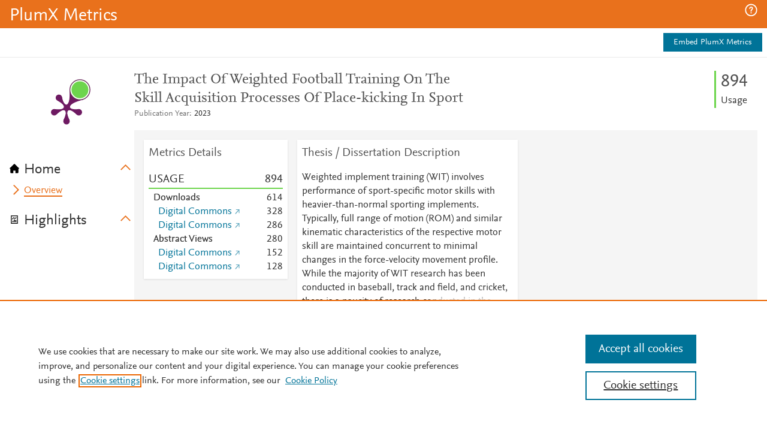

--- FILE ---
content_type: application/javascript
request_url: https://data.pendo.io/data/guide.js/ff7e28f6-9a7b-4b4b-65d1-0428c443a207?id=20&jzb=eJx9jk9LAzEQxb_LnNtk_6DigqigBw9WpSp4CsMmtAPZTEiytSD73TtbcL15SvJ7j5ffDxwoU-H0ZKED8_q4eXgx7-atpq_nYDeJt7AC7HseQzlXoh8HQWPy8tiXEnOntUA1HOdj0Khvk4tspHHzm-dvTlb1VBQ5jd6XvdMX7ZXssLeffwJh9H4FgytosSB0i918pX8MPYbdiDsnDRfMx_YucqYjTIv7MnD2Fx4xuVDul1SQ_DkPNK2uat1UzaUMH1zKxGHGqq2uVW1iYrsmhmk6ATEfaKA&v=2.309.1_prod-io&ct=1769150111011
body_size: 6851
content:
pendo.guidesPayload({"guides":[{"createdByUser":{"id":"","username":"","first":"","last":"","role":0,"userType":"","hasLoggedIn":false},"createdAt":1598036030512,"lastUpdatedByUser":{"id":"","username":"","first":"","last":"","role":0,"userType":"","hasLoggedIn":false},"lastUpdatedAt":1605901951325,"appId":-323232,"id":"Jzgb9-i0wn7gEatB4dVUm39BsVc","name":"PlumX on Scopus Webinar","state":"public","emailState":"","launchMethod":"launcher","isMultiStep":false,"isTraining":false,"attributes":{"dates":{"en-US":"Nov 20, 2020"},"device":{"type":"all"},"isAnnouncement":true,"priority":18,"sharedServiceVersion":"2.3.70","type":"building-block"},"audienceUiHint":{"filters":[]},"authoredLanguage":"en-US","recurrence":0,"recurrenceEligibilityWindow":0,"resetAt":0,"publishedAt":1605901951325,"publishedEver":false,"currentFirstEligibleToBeSeenAt":0,"isTopLevel":false,"isModule":false,"editorType":"","dependentMetadata":[],"autoCreateFeedback":false,"language":"en-US","steps":[{"id":"5bNgChhhJxNIcSM4sCoK9sDadtg","guideId":"Jzgb9-i0wn7gEatB4dVUm39BsVc","templateId":"building-block-guide","type":"building-block","elementPathRule":"","triggerElementPathRule":"","confirmationElementPathRule":"","contentType":"text/html; charset=utf-8","buildingBlocksUrl":"https://pendo-static-5666915902291968.storage.googleapis.com/guide-content/Jzgb9-i0wn7gEatB4dVUm39BsVc/5bNgChhhJxNIcSM4sCoK9sDadtg/ABc6aPe4tIUXFr9WHzZrJGyDgLg.buildingBlocks.json","domUrl":"https://pendo-static-5666915902291968.storage.googleapis.com/guide-content/Jzgb9-i0wn7gEatB4dVUm39BsVc/5bNgChhhJxNIcSM4sCoK9sDadtg/s-ZwAQB5ALCNTjuF8CzmWafp980.dom.json","domJsonpUrl":"https://pendo-static-5666915902291968.storage.googleapis.com/guide-content/Jzgb9-i0wn7gEatB4dVUm39BsVc/5bNgChhhJxNIcSM4sCoK9sDadtg/_slYE-eksuIN7RlPSwzbQDdQ7EQ.dom.jsonp","rank":10000000,"advanceMethod":"button","attributes":{"themeId":"unthemed"},"lastUpdatedAt":1598289639590,"resetAt":0,"hideCredits":true}],"guideDismissCount":0},{"createdByUser":{"id":"","username":"","first":"","last":"","role":0,"userType":"","hasLoggedIn":false},"createdAt":1604515114045,"lastUpdatedByUser":{"id":"","username":"","first":"","last":"","role":0,"userType":"","hasLoggedIn":false},"lastUpdatedAt":1614972132051,"appId":-323232,"id":"MUL3bzQ61BkpnI2u1jZ__E_RLFo","name":"Webinar in Spanish","state":"public","emailState":"","launchMethod":"launcher","isMultiStep":false,"isTraining":false,"attributes":{"dates":{"en-US":"Jan 8, 2021"},"device":{"type":"all"},"isAnnouncement":true,"priority":27,"sharedServiceVersion":"3.0.53","type":"building-block"},"audienceUiHint":{"filters":[]},"authoredLanguage":"en-US","recurrence":0,"recurrenceEligibilityWindow":0,"resetAt":0,"publishedAt":1610121373737,"publishedEver":false,"currentFirstEligibleToBeSeenAt":0,"isTopLevel":false,"isModule":false,"editorType":"","dependentMetadata":[],"autoCreateFeedback":false,"language":"en-US","steps":[{"id":"pGQ_9Tq5hCAznzZV1ZJNKOkFfOU","guideId":"MUL3bzQ61BkpnI2u1jZ__E_RLFo","templateId":"building-block-guide","type":"building-block","elementPathRule":"","triggerElementPathRule":"","confirmationElementPathRule":"","contentType":"text/html; charset=utf-8","buildingBlocksUrl":"https://pendo-static-5666915902291968.storage.googleapis.com/guide-content/MUL3bzQ61BkpnI2u1jZ__E_RLFo/pGQ_9Tq5hCAznzZV1ZJNKOkFfOU/T0-49n-DOOb-PwHM3o_2wBuGzJU.buildingBlocks.json","domUrl":"https://pendo-static-5666915902291968.storage.googleapis.com/guide-content/MUL3bzQ61BkpnI2u1jZ__E_RLFo/pGQ_9Tq5hCAznzZV1ZJNKOkFfOU/EcaFS5FXq36DvW01euLwzcEoRsc.dom.json?sha256=ZsKGXpR8-3EaDXSBaiLP6fE7NF6wnDXKyfvVFBnXoT8","domJsonpUrl":"https://pendo-static-5666915902291968.storage.googleapis.com/guide-content/MUL3bzQ61BkpnI2u1jZ__E_RLFo/pGQ_9Tq5hCAznzZV1ZJNKOkFfOU/6DdDqPp79HWeML6l-B7yTEqPcgs.dom.jsonp?sha256=O4isHsS0U1HydzL631AuiGyLME9cbl1eQ8nnmOMrzTI","rank":10000000,"advanceMethod":"button","attributes":{"themeId":"unthemed"},"lastUpdatedAt":1614972130776,"resetAt":0,"hideCredits":true}],"guideDismissCount":0},{"createdByUser":{"id":"","username":"","first":"","last":"","role":0,"userType":"","hasLoggedIn":false},"createdAt":1634055505554,"lastUpdatedByUser":{"id":"","username":"","first":"","last":"","role":0,"userType":"","hasLoggedIn":false},"lastUpdatedAt":1634151935631,"appId":-323232,"id":"QLsj0rxr2AA28RkWcwSDTZIrf7M","name":"Overton Policy Citations","state":"public","emailState":"","launchMethod":"launcher","isMultiStep":false,"isTraining":false,"attributes":{"dates":{"en-US":"Oct 14, 2021"},"device":{"type":"all"},"isAnnouncement":true,"priority":37,"sharedServiceVersion":"3.1.57","type":"building-block"},"audienceUiHint":{"filters":[]},"authoredLanguage":"en-US","recurrence":0,"recurrenceEligibilityWindow":0,"resetAt":0,"publishedAt":1634149252781,"publishedEver":false,"currentFirstEligibleToBeSeenAt":1634194800000,"showsAfter":1634194800000,"isTopLevel":false,"isModule":false,"editorType":"","dependentMetadata":[],"autoCreateFeedback":false,"language":"en-US","steps":[{"id":"CvKHo6SNeB0_EoT64Dm4Yxy58pk","guideId":"QLsj0rxr2AA28RkWcwSDTZIrf7M","templateId":"building-block-guide","type":"building-block","elementPathRule":"","triggerElementPathRule":"","confirmationElementPathRule":"","contentType":"text/html; charset=utf-8","buildingBlocksUrl":"https://pendo-static-5666915902291968.storage.googleapis.com/guide-content/QLsj0rxr2AA28RkWcwSDTZIrf7M/CvKHo6SNeB0_EoT64Dm4Yxy58pk/1cEMRYl0XULP4J1CMYN3DKRsZdc.buildingBlocks.json","domUrl":"https://pendo-static-5666915902291968.storage.googleapis.com/guide-content/QLsj0rxr2AA28RkWcwSDTZIrf7M/CvKHo6SNeB0_EoT64Dm4Yxy58pk/Gewb1tLvWVy30aF_lOv07p-05yw.dom.json?sha256=At07njBNPcAgE4aGky2iW4Exw2fu6YgpgLpXIT615j4","domJsonpUrl":"https://pendo-static-5666915902291968.storage.googleapis.com/guide-content/QLsj0rxr2AA28RkWcwSDTZIrf7M/CvKHo6SNeB0_EoT64Dm4Yxy58pk/9tfZKw3WeV2rBqH3QrQO1Q_DhL4.dom.jsonp?sha256=1VPq4KKnEfZC5Icr610qJcB1Zg6--X7liz86OKEdYk0","rank":10000000,"advanceMethod":"button","attributes":{"themeId":"unthemed"},"lastUpdatedAt":1634151934485,"resetAt":0,"hideCredits":true}],"guideDismissCount":0},{"createdByUser":{"id":"","username":"","first":"","last":"","role":0,"userType":"","hasLoggedIn":false},"createdAt":1610122012867,"lastUpdatedByUser":{"id":"","username":"","first":"","last":"","role":0,"userType":"","hasLoggedIn":false},"lastUpdatedAt":1619466644482,"appId":-323232,"id":"ROk8OBNJS4tGyQ-asrKnWtm981I","name":"EBSCO Discont 9-3-2020","state":"public","emailState":"","launchMethod":"api","isMultiStep":false,"isTraining":false,"attributes":{"dates":{"en-US":"Jan 8, 2021"},"device":{"type":"all"},"isAnnouncement":true,"priority":31,"sharedServiceVersion":"3.0.10","type":"building-block"},"audienceUiHint":{"filters":[]},"authoredLanguage":"en-US","recurrence":0,"recurrenceEligibilityWindow":0,"resetAt":0,"publishedAt":1610122570121,"publishedEver":false,"currentFirstEligibleToBeSeenAt":0,"isTopLevel":false,"isModule":false,"editorType":"","dependentMetadata":[],"autoCreateFeedback":false,"language":"en-US","steps":[{"id":"lJ6kJtba15nRK88PA-NgPlB0SFw","guideId":"ROk8OBNJS4tGyQ-asrKnWtm981I","templateId":"building-block-guide","type":"building-block","elementPathRule":"","triggerElementPathRule":"","confirmationElementPathRule":"","contentType":"text/html; charset=utf-8","buildingBlocksUrl":"https://pendo-static-5666915902291968.storage.googleapis.com/guide-content/ROk8OBNJS4tGyQ-asrKnWtm981I/lJ6kJtba15nRK88PA-NgPlB0SFw/AIbnmAYsuDXxpNANzBOWr4rv1KA.buildingBlocks.json","domUrl":"https://pendo-static-5666915902291968.storage.googleapis.com/guide-content/ROk8OBNJS4tGyQ-asrKnWtm981I/lJ6kJtba15nRK88PA-NgPlB0SFw/QfSCN_pD7N-S5vmn4O8dOZDIj6Q.dom.json","domJsonpUrl":"https://pendo-static-5666915902291968.storage.googleapis.com/guide-content/ROk8OBNJS4tGyQ-asrKnWtm981I/lJ6kJtba15nRK88PA-NgPlB0SFw/UMZfoZS0A5tUB9R0s8mCS5JtvQ0.dom.jsonp","rank":10000000,"advanceMethod":"button","attributes":{"themeId":"unthemed"},"lastUpdatedAt":1610398067265,"resetAt":0,"hideCredits":true}],"guideDismissCount":0},{"createdByUser":{"id":"","username":"","first":"","last":"","role":0,"userType":"","hasLoggedIn":false},"createdAt":1597704838204,"lastUpdatedByUser":{"id":"","username":"","first":"","last":"","role":0,"userType":"","hasLoggedIn":false},"lastUpdatedAt":1610397417204,"appId":-323232,"id":"ccMY8yEJtRhUbD0NwhObrzUPKgk","name":"Metric Percentiles","state":"public","emailState":"","launchMethod":"launcher","isMultiStep":false,"isTraining":false,"attributes":{"dates":{"en-US":"Jan 11, 2021"},"device":{"type":"all"},"isAnnouncement":true,"priority":10,"sharedServiceVersion":"2.3.70","type":"building-block"},"audienceUiHint":{"filters":[]},"authoredLanguage":"en-US","recurrence":0,"recurrenceEligibilityWindow":0,"resetAt":0,"publishedAt":1600707776599,"publishedEver":false,"currentFirstEligibleToBeSeenAt":0,"isTopLevel":false,"isModule":false,"editorType":"","dependentMetadata":[],"autoCreateFeedback":false,"language":"en-US","steps":[{"id":"y18cfF1UdEpHHxBTrrG8fXhV8Kg","guideId":"ccMY8yEJtRhUbD0NwhObrzUPKgk","templateId":"building-block-guide","type":"building-block","elementPathRule":"","triggerElementPathRule":"","confirmationElementPathRule":"","contentType":"text/html; charset=utf-8","buildingBlocksUrl":"https://pendo-static-5666915902291968.storage.googleapis.com/guide-content/ccMY8yEJtRhUbD0NwhObrzUPKgk/y18cfF1UdEpHHxBTrrG8fXhV8Kg/KimyWEWC6EXDe5WDUJw6500ESxE.buildingBlocks.json","domUrl":"https://pendo-static-5666915902291968.storage.googleapis.com/guide-content/ccMY8yEJtRhUbD0NwhObrzUPKgk/y18cfF1UdEpHHxBTrrG8fXhV8Kg/XMzMpM8ERCBGM4BCcN7W8ii_Iqs.dom.json","domJsonpUrl":"https://pendo-static-5666915902291968.storage.googleapis.com/guide-content/ccMY8yEJtRhUbD0NwhObrzUPKgk/y18cfF1UdEpHHxBTrrG8fXhV8Kg/CyUacyHRmdYBkiRYgUgtM_wirxM.dom.jsonp","rank":10000000,"advanceMethod":"button","attributes":{"themeId":"unthemed"},"lastUpdatedAt":1598032201282,"resetAt":0,"hideCredits":true}],"guideDismissCount":0},{"createdByUser":{"id":"","username":"","first":"","last":"","role":0,"userType":"","hasLoggedIn":false},"createdAt":1601929843089,"lastUpdatedByUser":{"id":"","username":"","first":"","last":"","role":0,"userType":"","hasLoggedIn":false},"lastUpdatedAt":1605900649801,"appId":-323232,"id":"gpYLWcetnu8UEJ198jb0X7CVKQ0","name":"PlumX Metrics Update Webinar (UTC)","state":"public","emailState":"","launchMethod":"api","isMultiStep":false,"isTraining":false,"attributes":{"dates":{"en-US":"Oct 5, 2020"},"device":{"type":"all"},"isAnnouncement":true,"priority":25,"sharedServiceVersion":"2.4.54","type":"building-block"},"audienceUiHint":{"filters":[]},"authoredLanguage":"en-US","recurrence":0,"recurrenceEligibilityWindow":0,"resetAt":0,"publishedAt":1601930455241,"publishedEver":false,"currentFirstEligibleToBeSeenAt":0,"isTopLevel":false,"isModule":false,"editorType":"","dependentMetadata":[],"autoCreateFeedback":false,"language":"en-US","steps":[{"id":"9obEyMHa6ceKWhNupEjgQFyA9IA","guideId":"gpYLWcetnu8UEJ198jb0X7CVKQ0","templateId":"building-block-guide","type":"building-block","elementPathRule":"","triggerElementPathRule":"","confirmationElementPathRule":"","contentType":"text/html; charset=utf-8","buildingBlocksUrl":"https://pendo-static-5666915902291968.storage.googleapis.com/guide-content/gpYLWcetnu8UEJ198jb0X7CVKQ0/9obEyMHa6ceKWhNupEjgQFyA9IA/e2iOkLTASDZQsecTpg2MXIByfFE.buildingBlocks.json","domUrl":"https://pendo-static-5666915902291968.storage.googleapis.com/guide-content/gpYLWcetnu8UEJ198jb0X7CVKQ0/9obEyMHa6ceKWhNupEjgQFyA9IA/N1tt3oYOHgLV-D7q4KM8wxBB-yY.dom.json","domJsonpUrl":"https://pendo-static-5666915902291968.storage.googleapis.com/guide-content/gpYLWcetnu8UEJ198jb0X7CVKQ0/9obEyMHa6ceKWhNupEjgQFyA9IA/cwlb4EW4RwsZPrLXNG0vGWtZXaY.dom.jsonp","rank":10000000,"advanceMethod":"button","attributes":{"themeId":"unthemed"},"lastUpdatedAt":1604514613571,"resetAt":0,"hideCredits":true}],"guideDismissCount":0},{"createdByUser":{"id":"","username":"","first":"","last":"","role":0,"userType":"","hasLoggedIn":false},"createdAt":1598296631564,"lastUpdatedByUser":{"id":"","username":"","first":"","last":"","role":0,"userType":"","hasLoggedIn":false},"lastUpdatedAt":1605902084143,"appId":-323232,"id":"h1hhyJRge6o9CJLsUfX8io3Px7E","name":"Overview Tutorial","state":"public","emailState":"","launchMethod":"launcher","isMultiStep":false,"isTraining":false,"attributes":{"dates":{"en-US":"Nov 20, 2020"},"device":{"type":"all"},"isAnnouncement":true,"priority":23,"sharedServiceVersion":"2.3.70","type":"building-block"},"audienceUiHint":{"filters":[]},"authoredLanguage":"en-US","recurrence":0,"recurrenceEligibilityWindow":0,"resetAt":0,"publishedAt":1605902084143,"publishedEver":false,"currentFirstEligibleToBeSeenAt":0,"isTopLevel":false,"isModule":false,"editorType":"","dependentMetadata":[],"autoCreateFeedback":false,"language":"en-US","steps":[{"id":"ZUtOlXWa5wm9fZBBR2OjpAlRnms","guideId":"h1hhyJRge6o9CJLsUfX8io3Px7E","templateId":"building-block-guide","type":"building-block","elementPathRule":"","triggerElementPathRule":"","confirmationElementPathRule":"","contentType":"text/html; charset=utf-8","buildingBlocksUrl":"https://pendo-static-5666915902291968.storage.googleapis.com/guide-content/h1hhyJRge6o9CJLsUfX8io3Px7E/ZUtOlXWa5wm9fZBBR2OjpAlRnms/ufTgFPjAGLwvM5vEdjxww9GmJVs.buildingBlocks.json","domUrl":"https://pendo-static-5666915902291968.storage.googleapis.com/guide-content/h1hhyJRge6o9CJLsUfX8io3Px7E/ZUtOlXWa5wm9fZBBR2OjpAlRnms/DLasV_26Uo43VbU3g5EMsC3cCSQ.dom.json","domJsonpUrl":"https://pendo-static-5666915902291968.storage.googleapis.com/guide-content/h1hhyJRge6o9CJLsUfX8io3Px7E/ZUtOlXWa5wm9fZBBR2OjpAlRnms/zYn39iNAU2hkI4vx2rhqmkAAQMs.dom.jsonp","rank":10000000,"advanceMethod":"button","attributes":{"themeId":"unthemed"},"lastUpdatedAt":1598296832060,"resetAt":0,"hideCredits":true}],"guideDismissCount":0},{"createdByUser":{"id":"","username":"","first":"","last":"","role":0,"userType":"","hasLoggedIn":false},"createdAt":1597679514034,"lastUpdatedByUser":{"id":"","username":"","first":"","last":"","role":0,"userType":"","hasLoggedIn":false},"lastUpdatedAt":1614971867724,"appId":-323232,"id":"hCn_kxoiB-Dbqsk98wH7c0a2wxw","name":"PatentFamCitat","state":"public","emailState":"","launchMethod":"launcher","isMultiStep":false,"isTraining":false,"attributes":{"dates":{"en-US":"Jan 11, 2021"},"device":{"type":"all"},"isAnnouncement":true,"priority":7,"sharedServiceVersion":"3.0.53","type":"building-block"},"audienceUiHint":{"filters":[]},"authoredLanguage":"en-US","recurrence":0,"recurrenceEligibilityWindow":0,"resetAt":0,"publishedAt":1600707890244,"publishedEver":false,"currentFirstEligibleToBeSeenAt":0,"isTopLevel":false,"isModule":false,"editorType":"","dependentMetadata":[],"autoCreateFeedback":false,"language":"en-US","steps":[{"id":"lM_lLoOAwJpAubT80JVpKImHVcg","guideId":"hCn_kxoiB-Dbqsk98wH7c0a2wxw","templateId":"building-block-guide","type":"building-block","elementPathRule":"","triggerElementPathRule":"","confirmationElementPathRule":"","contentType":"text/html; charset=utf-8","buildingBlocksUrl":"https://pendo-static-5666915902291968.storage.googleapis.com/guide-content/hCn_kxoiB-Dbqsk98wH7c0a2wxw/lM_lLoOAwJpAubT80JVpKImHVcg/zOxnpmXWBk9dBB6nF7JDdOWB0AY.buildingBlocks.json","domUrl":"https://pendo-static-5666915902291968.storage.googleapis.com/guide-content/hCn_kxoiB-Dbqsk98wH7c0a2wxw/lM_lLoOAwJpAubT80JVpKImHVcg/BzlnVT9xvNLrOilZOymSiFu6qdw.dom.json?sha256=yzvSQzlTGeGJB43d_xo_SXkJj9Qbjgocyo2mDfbb6Sc","domJsonpUrl":"https://pendo-static-5666915902291968.storage.googleapis.com/guide-content/hCn_kxoiB-Dbqsk98wH7c0a2wxw/lM_lLoOAwJpAubT80JVpKImHVcg/9wWGF_aMhjXb731380_6Nt7i0Ks.dom.jsonp?sha256=d_M9I7xBncUiYTFeG72WoLbmBGqkffpqideh5rEWLtA","rank":10000000,"advanceMethod":"button","attributes":{"themeId":"unthemed"},"lastUpdatedAt":1614971850704,"resetAt":0,"hideCredits":true}],"guideDismissCount":0},{"createdByUser":{"id":"","username":"","first":"","last":"","role":0,"userType":"","hasLoggedIn":false},"createdAt":1597705474580,"lastUpdatedByUser":{"id":"","username":"","first":"","last":"","role":0,"userType":"","hasLoggedIn":false},"lastUpdatedAt":1610397519421,"appId":-323232,"id":"jtSexd2HYyVTjiBzPMCqS60TmRE","name":"New Announcement 8/17 @ 7:04 PM","state":"public","emailState":"","launchMethod":"api","isMultiStep":false,"isTraining":false,"attributes":{"dates":{"en-US":"Jan 11, 2021"},"device":{"type":"all"},"isAnnouncement":true,"priority":11,"sharedServiceVersion":"2.3.70","type":"building-block"},"audienceUiHint":{"filters":[]},"authoredLanguage":"en-US","recurrence":0,"recurrenceEligibilityWindow":0,"resetAt":0,"publishedAt":1600707712253,"publishedEver":false,"currentFirstEligibleToBeSeenAt":0,"isTopLevel":false,"isModule":false,"editorType":"","dependentMetadata":[],"autoCreateFeedback":false,"language":"en-US","steps":[{"id":"V3P1DsZBTk2X2fRlgYMgGNdbz48","guideId":"jtSexd2HYyVTjiBzPMCqS60TmRE","templateId":"building-block-guide","type":"building-block","elementPathRule":"","triggerElementPathRule":"","confirmationElementPathRule":"","contentType":"text/html; charset=utf-8","buildingBlocksUrl":"https://pendo-static-5666915902291968.storage.googleapis.com/guide-content/jtSexd2HYyVTjiBzPMCqS60TmRE/V3P1DsZBTk2X2fRlgYMgGNdbz48/5ZQxaux83ajy9v67CFZ4Zd5kGzU.buildingBlocks.json","domUrl":"https://pendo-static-5666915902291968.storage.googleapis.com/guide-content/jtSexd2HYyVTjiBzPMCqS60TmRE/V3P1DsZBTk2X2fRlgYMgGNdbz48/OMD5UV5QkAKc2WP1nmcASHMh4HE.dom.json","domJsonpUrl":"https://pendo-static-5666915902291968.storage.googleapis.com/guide-content/jtSexd2HYyVTjiBzPMCqS60TmRE/V3P1DsZBTk2X2fRlgYMgGNdbz48/YF5V768CaMOEGO5hAqg2iQMJOdE.dom.jsonp","rank":10000000,"advanceMethod":"button","attributes":{"themeId":"unthemed"},"lastUpdatedAt":1598031963322,"resetAt":0,"hideCredits":true}],"guideDismissCount":0},{"createdByUser":{"id":"","username":"","first":"","last":"","role":0,"userType":"","hasLoggedIn":false},"createdAt":1602014333464,"lastUpdatedByUser":{"id":"","username":"","first":"","last":"","role":0,"userType":"","hasLoggedIn":false},"lastUpdatedAt":1605900568793,"appId":-323232,"id":"qT32yxdzZyq16ZmVQ3q3f4fJ1aY","name":"PlumX Webinar in Spanish","state":"public","emailState":"","launchMethod":"api","isMultiStep":false,"isTraining":false,"attributes":{"dates":{"en-US":"Oct 6, 2020"},"device":{"type":"all"},"isAnnouncement":true,"priority":26,"sharedServiceVersion":"2.4.54","type":"building-block"},"audienceUiHint":{"filters":[]},"authoredLanguage":"en-US","recurrence":0,"recurrenceEligibilityWindow":0,"resetAt":0,"publishedAt":1602014602527,"publishedEver":false,"currentFirstEligibleToBeSeenAt":0,"isTopLevel":false,"isModule":false,"editorType":"","dependentMetadata":[],"autoCreateFeedback":false,"language":"en-US","steps":[{"id":"SAi7kJvx8-l4F-7wOEWzN7cbc5Y","guideId":"qT32yxdzZyq16ZmVQ3q3f4fJ1aY","templateId":"building-block-guide","type":"building-block","elementPathRule":"","triggerElementPathRule":"","confirmationElementPathRule":"","contentType":"text/html; charset=utf-8","buildingBlocksUrl":"https://pendo-static-5666915902291968.storage.googleapis.com/guide-content/qT32yxdzZyq16ZmVQ3q3f4fJ1aY/SAi7kJvx8-l4F-7wOEWzN7cbc5Y/rBcowgZOQtiF-fmRVPy_ThB27k8.buildingBlocks.json","domUrl":"https://pendo-static-5666915902291968.storage.googleapis.com/guide-content/qT32yxdzZyq16ZmVQ3q3f4fJ1aY/SAi7kJvx8-l4F-7wOEWzN7cbc5Y/gC0LevIUH-IA78B2KCMWt5pIYt4.dom.json","domJsonpUrl":"https://pendo-static-5666915902291968.storage.googleapis.com/guide-content/qT32yxdzZyq16ZmVQ3q3f4fJ1aY/SAi7kJvx8-l4F-7wOEWzN7cbc5Y/aifaEoM7MqNbyvzvpNdrNsRsCuk.dom.jsonp","rank":10000000,"advanceMethod":"button","attributes":{"themeId":"unthemed"},"lastUpdatedAt":1604514458956,"resetAt":0,"hideCredits":true}],"guideDismissCount":0},{"createdByUser":{"id":"","username":"","first":"","last":"","role":0,"userType":"","hasLoggedIn":false},"createdAt":1601393531555,"lastUpdatedByUser":{"id":"","username":"","first":"","last":"","role":0,"userType":"","hasLoggedIn":false},"lastUpdatedAt":1614972088567,"appId":-323232,"id":"rLsE7IxivyyALG918Y5DazXLqrQ","name":"PlumX Metrics Update Webinar","state":"public","emailState":"","launchMethod":"launcher","isMultiStep":false,"isTraining":false,"attributes":{"dates":{"en-US":"Nov 20, 2020"},"device":{"type":"all"},"isAnnouncement":true,"priority":24,"sharedServiceVersion":"3.0.53","type":"building-block"},"audienceUiHint":{"filters":[]},"authoredLanguage":"en-US","recurrence":0,"recurrenceEligibilityWindow":0,"resetAt":0,"publishedAt":1605902132216,"publishedEver":false,"currentFirstEligibleToBeSeenAt":0,"isTopLevel":false,"isModule":false,"editorType":"","dependentMetadata":[],"autoCreateFeedback":false,"language":"en-US","steps":[{"id":"oxcsCWET6D2J1Fy9_pXTcbAS6Jw","guideId":"rLsE7IxivyyALG918Y5DazXLqrQ","templateId":"building-block-guide","type":"building-block","elementPathRule":"","triggerElementPathRule":"","confirmationElementPathRule":"","contentType":"text/html; charset=utf-8","buildingBlocksUrl":"https://pendo-static-5666915902291968.storage.googleapis.com/guide-content/rLsE7IxivyyALG918Y5DazXLqrQ/oxcsCWET6D2J1Fy9_pXTcbAS6Jw/EYpLHSKibJbAVM9IKfGTovOv5MM.buildingBlocks.json","domUrl":"https://pendo-static-5666915902291968.storage.googleapis.com/guide-content/rLsE7IxivyyALG918Y5DazXLqrQ/oxcsCWET6D2J1Fy9_pXTcbAS6Jw/cZp_M4ajo4B8PLfAfxlCVEMv384.dom.json?sha256=m_oDnp32fxWyMg0XYP2jhzxlfFan63bLBPLd-17QMwU","domJsonpUrl":"https://pendo-static-5666915902291968.storage.googleapis.com/guide-content/rLsE7IxivyyALG918Y5DazXLqrQ/oxcsCWET6D2J1Fy9_pXTcbAS6Jw/yuRFaSJeyiXwiUlWQ39dOZHCC-U.dom.jsonp?sha256=9fRGYGqAh0lhQx_yezHggYyRNgvlF_VONO68I6hYWzQ","rank":10000000,"advanceMethod":"button","attributes":{"themeId":"unthemed"},"lastUpdatedAt":1614972087508,"resetAt":0,"hideCredits":true}],"guideDismissCount":0},{"createdByUser":{"id":"","username":"","first":"","last":"","role":0,"userType":"","hasLoggedIn":false},"createdAt":1598035700984,"lastUpdatedByUser":{"id":"","username":"","first":"","last":"","role":0,"userType":"","hasLoggedIn":false},"lastUpdatedAt":1601929540422,"appId":-323232,"id":"tpSzxbZ7c1qAV3Q5piZ4ry1QWK8","name":"Altmetrics Webinar","state":"public","emailState":"","launchMethod":"api","isMultiStep":false,"isTraining":false,"attributes":{"dates":{"en-US":"Sep 21, 2020"},"device":{"type":"all"},"isAnnouncement":true,"priority":17,"sharedServiceVersion":"2.3.70","type":"building-block"},"audienceUiHint":{"filters":[]},"authoredLanguage":"en-US","recurrence":0,"recurrenceEligibilityWindow":0,"resetAt":0,"publishedAt":1600708012046,"publishedEver":false,"currentFirstEligibleToBeSeenAt":0,"isTopLevel":false,"isModule":false,"editorType":"","dependentMetadata":[],"autoCreateFeedback":false,"language":"en-US","steps":[{"id":"1JroO3r2EohbGgbM-XkBVvWqN9I","guideId":"tpSzxbZ7c1qAV3Q5piZ4ry1QWK8","templateId":"building-block-guide","type":"building-block","elementPathRule":"","triggerElementPathRule":"","confirmationElementPathRule":"","contentType":"text/html; charset=utf-8","buildingBlocksUrl":"https://pendo-static-5666915902291968.storage.googleapis.com/guide-content/tpSzxbZ7c1qAV3Q5piZ4ry1QWK8/1JroO3r2EohbGgbM-XkBVvWqN9I/QFaGA67CRM6G-pyZe6XvmXrv4MM.buildingBlocks.json","domUrl":"https://pendo-static-5666915902291968.storage.googleapis.com/guide-content/tpSzxbZ7c1qAV3Q5piZ4ry1QWK8/1JroO3r2EohbGgbM-XkBVvWqN9I/ThQT39y2sVXa6eIngEFKio1Wbw8.dom.json","domJsonpUrl":"https://pendo-static-5666915902291968.storage.googleapis.com/guide-content/tpSzxbZ7c1qAV3Q5piZ4ry1QWK8/1JroO3r2EohbGgbM-XkBVvWqN9I/ycx_edk3NV1WYl0Mi8KT8GvU-2U.dom.jsonp","rank":10000000,"advanceMethod":"button","attributes":{"themeId":"unthemed"},"lastUpdatedAt":1598289466166,"resetAt":0,"hideCredits":true}],"guideDismissCount":0},{"createdByUser":{"id":"","username":"","first":"","last":"","role":0,"userType":"","hasLoggedIn":false},"createdAt":1597704140565,"lastUpdatedByUser":{"id":"","username":"","first":"","last":"","role":0,"userType":"","hasLoggedIn":false},"lastUpdatedAt":1610397401107,"appId":-323232,"id":"v2Nxvz69OReUks10InqjjYCKp6k","name":"WorldCat","state":"public","emailState":"","launchMethod":"launcher","isMultiStep":false,"isTraining":false,"attributes":{"dates":{"en-US":"Jan 11, 2021"},"device":{"type":"all"},"isAnnouncement":true,"priority":9,"sharedServiceVersion":"2.3.70","type":"building-block"},"audienceUiHint":{"filters":[]},"authoredLanguage":"en-US","recurrence":0,"recurrenceEligibilityWindow":0,"resetAt":0,"publishedAt":1600707810940,"publishedEver":false,"currentFirstEligibleToBeSeenAt":0,"isTopLevel":false,"isModule":false,"editorType":"","dependentMetadata":[],"autoCreateFeedback":false,"language":"en-US","steps":[{"id":"xfv6kCeeW0F3H1sa0wgYhUqJ7tE","guideId":"v2Nxvz69OReUks10InqjjYCKp6k","templateId":"building-block-guide","type":"building-block","elementPathRule":"","triggerElementPathRule":"","confirmationElementPathRule":"","contentType":"text/html; charset=utf-8","buildingBlocksUrl":"https://pendo-static-5666915902291968.storage.googleapis.com/guide-content/v2Nxvz69OReUks10InqjjYCKp6k/xfv6kCeeW0F3H1sa0wgYhUqJ7tE/XQBml5_K8QeYwREGPpasVSotFPY.buildingBlocks.json","domUrl":"https://pendo-static-5666915902291968.storage.googleapis.com/guide-content/v2Nxvz69OReUks10InqjjYCKp6k/xfv6kCeeW0F3H1sa0wgYhUqJ7tE/XBpngDGZHaw_evTsHTNoowJ5G_w.dom.json","domJsonpUrl":"https://pendo-static-5666915902291968.storage.googleapis.com/guide-content/v2Nxvz69OReUks10InqjjYCKp6k/xfv6kCeeW0F3H1sa0wgYhUqJ7tE/8GkGsQK3jsB1uMzFXTO4B4yajRE.dom.jsonp","rank":10000000,"advanceMethod":"button","attributes":{"themeId":"unthemed"},"lastUpdatedAt":1598032480651,"resetAt":0,"hideCredits":true}],"guideDismissCount":0},{"createdByUser":{"id":"","username":"","first":"","last":"","role":0,"userType":"","hasLoggedIn":false},"createdAt":1597429203773,"lastUpdatedByUser":{"id":"","username":"","first":"","last":"","role":0,"userType":"","hasLoggedIn":false},"lastUpdatedAt":1614972167651,"appId":-323232,"id":"3SIIVEgPbADO_o-SB-5ukfhVXtA","name":"Help \u0026 Support Center","state":"public","emailState":"","launchMethod":"badge","isMultiStep":false,"isTraining":false,"attributes":{"type":"building-block","device":{"type":"desktop"},"priority":6,"sharedServiceVersion":"3.0.14","badge":{"bbJson":{"widget":"LinearLayout","id":"insert_visual_main_layout","web":{"domClasses":[],"pseudoStyles":[],"domId":"pendo-badge-3SIIVEgPbADO_o-SB-5ukfhVXtA","layout":"badgeResourceCenter"},"actions":[],"properties":[{"name":"frameRadius","type":"dimen","value":"28dp"},{"name":"layout_bottom","type":"dimen","value":"22dp"},{"name":"layout_marginBottom","type":"dimen","value":"0dp"},{"name":"layout_marginLeft","type":"dimen","value":"0dp"},{"name":"layout_marginRight","type":"dimen","value":"0dp"},{"name":"layout_marginTop","type":"dimen","value":"0dp"},{"name":"layout_position_type","type":"string","value":"fixed"},{"name":"layout_right","type":"dimen","value":"22dp"},{"name":"shadowColor","type":"color","value":"#00000026"},{"name":"shadowOffsetHorizontal","type":"dimen","value":"2dp"},{"name":"shadowOffsetVertical","type":"dimen","value":"0dp"},{"name":"shadowRadius","type":"dimen","value":"6dp"},{"name":"shadowSpread","type":"dimen","value":"0dp"},{"name":"z-index","type":"string","value":"19000"},{"name":"layout_left","type":"dimen","value":"auto"},{"name":"layout_top","type":"dimen","value":"auto"}],"templateName":null,"views":[{"widget":"insert.io.ImageView","id":"insert_visual_image","web":{"domClasses":[],"pseudoStyles":[],"domId":"pendo-image-badge-5d6b5322","wrapper":{"type":"div","props":{"data-img-id":"pendo-image-badge-5d6b5322","id":"pendo-image-wrapper-38ccea57","class":"pendo-block-wrapper"},"children":[]},"semanticTag":"input","type":"image","altText":"Open Resource Center"},"actions":[],"properties":[{"name":"altText","type":"string","value":""},{"name":"display","type":"string","value":"block"},{"name":"imgHeight","type":"dimen","value":"50px"},{"name":"imgWidth","type":"dimen","value":"50px"},{"name":"src","type":"string","value":"[data-uri]"},{"name":"shadowColor","type":"color","value":"#FFFFFF00"},{"name":"shadowOffsetVertical","type":"dimen","value":"0dp"},{"name":"shadowOffsetHorizontal","type":"dimen","value":"0dp"},{"name":"shadowRadius","type":"dimen","value":"0dp"},{"name":"shadowSpread","type":"dimen","value":"0dp"},{"name":"padding","type":"dimen","value":"0"},{"name":"layout_margin","type":"dimen","value":"0"},{"name":"textLineHeight","type":"dimen","value":1},{"name":"frameWidth","type":"string","value":"0"}],"templateName":null,"views":[],"layoutId":null,"uiMetadata":{"name":"","wizard":{"defaultValues":{},"defaultActions":{}}}}],"layoutId":null,"uiMetadata":{"name":"","wizard":{"defaultValues":{},"defaultActions":{}}}},"color":"#6E1A62","domJson":{"props":{"id":"pendo-badge-3SIIVEgPbADO_o-SB-5ukfhVXtA","data-layout":"badgeResourceCenter","style":{"border-radius":"25px","bottom":"20px","margin-bottom":"0px","margin-left":"0px","margin-right":"0px","margin-top":"0px","position":"fixed","right":"20px","z-index":19000,"left":"auto","top":"auto","box-shadow":"2px 0px 6px 0px rgba(0, 0, 0, 0.15)","float":"none","vertical-align":"baseline","display":"block"},"class":"_pendo-badge _pendo-resource-center-badge-container"},"type":"div","children":[{"css":[],"type":"style","props":{"type":"text/css","scoped":"scoped"}},{"type":"div","props":{"data-img-id":"pendo-image-badge-5d6b5322","id":"pendo-image-wrapper-38ccea57","class":"pendo-block-wrapper _pendo-image-wrapper _pendo-resource-center-badge-image-container","data-_pendo-image-wrapper-1":""},"children":[{"props":{"alt":"Open Resource Center","type":"image","id":"pendo-image-badge-5d6b5322","style":{"display":"block","height":"50px","width":"50px","padding":"0px","margin":"0px","line-height":1,"border":"none","box-shadow":"0px 0px 0px 0px rgba(255, 255, 255, 0)","float":"none","vertical-align":"baseline"},"src":"[data-uri]","data-_pendo-image-1":"","class":"_pendo-image _pendo-badge-image _pendo-resource-center-badge-image"},"type":"input"}]}]},"isOnlyShowOnce":false,"name":"question-mark-2","position":"inline","showBadgeOnlyOnElementHover":false,"showGuideOnBadgeHover":true},"resourceCenter":{"children":["4SwtcHGCHURhWfBtndMqkK8ubsU@3SIIVEgPbADO_o-SB-5ukfhVXtA","bJoYXpUlKkuqDQOLlc3YzpSOZxk@3SIIVEgPbADO_o-SB-5ukfhVXtA","nAs1028RES90jvZsi_ZZf7rbS3c@3SIIVEgPbADO_o-SB-5ukfhVXtA"],"isTopLevel":true,"moduleId":"HomeViewModule","originId":"3SIIVEgPbADO_o-SB-5ukfhVXtA"},"notificationBubble":{"background-color":"#6E1A62","font-weight":400,"font-family":"Arial","color":"#FFFFFF","position":"top-left"},"activation":{"selector":"body"},"dom":{"isOnlyShowOnce":false,"showGuideOnlyOnElementClick":true}},"audienceUiHint":{"filters":[]},"authoredLanguage":"en-US","recurrence":0,"recurrenceEligibilityWindow":0,"resetAt":0,"publishedAt":1614972167651,"publishedEver":false,"currentFirstEligibleToBeSeenAt":0,"isTopLevel":true,"isModule":false,"originId":"3SIIVEgPbADO_o-SB-5ukfhVXtA","children":["4SwtcHGCHURhWfBtndMqkK8ubsU@3SIIVEgPbADO_o-SB-5ukfhVXtA","bJoYXpUlKkuqDQOLlc3YzpSOZxk@3SIIVEgPbADO_o-SB-5ukfhVXtA","nAs1028RES90jvZsi_ZZf7rbS3c@3SIIVEgPbADO_o-SB-5ukfhVXtA"],"editorType":"","dependentMetadata":[],"autoCreateFeedback":false,"language":"en-US","steps":[{"id":"fu56nkUCvWHo-Cs5HMAeMqMIvok","guideId":"3SIIVEgPbADO_o-SB-5ukfhVXtA","templateId":"building-block-guide","type":"","pageId":"IYBK9UKz9cOC0LVvjoAxHLSU5ws","regexUrlRule":"(?:^https?://[^/]*/a/[^/#?;]+/?(?:;[^#]*)?(?:\\?[^#]*)?(?:#.*)?$|^https?://plu\\.mx/[^/#?;]+/a/[^/#?;]+/?(?:;[^#]*)?(?:\\?[^#]*)?(?:#.*)?$|^https?://plu\\.mx/[^/#?;]+/a/?(?:;[^#]*)?(?:\\?[^#]*)?(?:#.*)?$|^https?://[^/]*/plum/g/?(?:;[^#]*)?(?:\\?[^#]*)?(?:#.*)?$)","elementPathRule":"body","triggerElementPathRule":"","confirmationElementPathRule":"","contentType":"text/html; charset=utf-8","buildingBlocksUrl":"https://pendo-static-5666915902291968.storage.googleapis.com/guide-content/3SIIVEgPbADO_o-SB-5ukfhVXtA/fu56nkUCvWHo-Cs5HMAeMqMIvok/cxLH5BjcbQipcb823Jn43ICb1SM.buildingBlocks.json","domUrl":"https://pendo-static-5666915902291968.storage.googleapis.com/guide-content/3SIIVEgPbADO_o-SB-5ukfhVXtA/fu56nkUCvWHo-Cs5HMAeMqMIvok/4SjhYHFIo1UFoYL2iuBqfhdgsUM.dom.json","domJsonpUrl":"https://pendo-static-5666915902291968.storage.googleapis.com/guide-content/3SIIVEgPbADO_o-SB-5ukfhVXtA/fu56nkUCvWHo-Cs5HMAeMqMIvok/w6GQWueIYmv5al0LzbHZZsH44Ss.dom.jsonp","rank":5000000,"advanceMethod":"","attributes":{},"lastUpdatedAt":1610394266037,"resetAt":0,"hideCredits":true}],"guideDismissCount":0},{"createdByUser":{"id":"","username":"","first":"","last":"","role":0,"userType":"","hasLoggedIn":false},"createdAt":1597429207880,"lastUpdatedByUser":{"id":"","username":"","first":"","last":"","role":0,"userType":"","hasLoggedIn":false},"lastUpdatedAt":1634055507303,"appId":-323232,"id":"4SwtcHGCHURhWfBtndMqkK8ubsU@3SIIVEgPbADO_o-SB-5ukfhVXtA","name":"Announcements","state":"public","emailState":"","launchMethod":"api","isMultiStep":false,"isTraining":false,"attributes":{"type":"building-block","sharedServiceVersion":"3.0.14","priority":6,"device":{"type":"desktop"},"resourceCenter":{"children":["QLsj0rxr2AA28RkWcwSDTZIrf7M","hCn_kxoiB-Dbqsk98wH7c0a2wxw","v2Nxvz69OReUks10InqjjYCKp6k","ccMY8yEJtRhUbD0NwhObrzUPKgk"],"isTopLevel":false,"moduleId":"AnnouncementsModule","originId":"4SwtcHGCHURhWfBtndMqkK8ubsU@3SIIVEgPbADO_o-SB-5ukfhVXtA","homeViewId":"3SIIVEgPbADO_o-SB-5ukfhVXtA","isModule":true}},"audienceUiHint":{"filters":[]},"authoredLanguage":"en-US","recurrence":0,"recurrenceEligibilityWindow":0,"resetAt":0,"publishedAt":1614972167651,"publishedEver":false,"currentFirstEligibleToBeSeenAt":1614972167651,"isTopLevel":false,"isModule":true,"originId":"4SwtcHGCHURhWfBtndMqkK8ubsU@3SIIVEgPbADO_o-SB-5ukfhVXtA","children":["QLsj0rxr2AA28RkWcwSDTZIrf7M","hCn_kxoiB-Dbqsk98wH7c0a2wxw","v2Nxvz69OReUks10InqjjYCKp6k","ccMY8yEJtRhUbD0NwhObrzUPKgk"],"resourceCenterId":"3SIIVEgPbADO_o-SB-5ukfhVXtA","editorType":"","dependentMetadata":[],"autoCreateFeedback":false,"language":"en-US","steps":[{"id":"696Iv2TMttjinYZQhiFoDHe2OcQ","guideId":"4SwtcHGCHURhWfBtndMqkK8ubsU@3SIIVEgPbADO_o-SB-5ukfhVXtA","templateId":"building-block-guide","type":"","pageId":"IYBK9UKz9cOC0LVvjoAxHLSU5ws","regexUrlRule":"(?:^https?://[^/]*/a/[^/#?;]+/?(?:;[^#]*)?(?:\\?[^#]*)?(?:#.*)?$|^https?://plu\\.mx/[^/#?;]+/a/[^/#?;]+/?(?:;[^#]*)?(?:\\?[^#]*)?(?:#.*)?$|^https?://plu\\.mx/[^/#?;]+/a/?(?:;[^#]*)?(?:\\?[^#]*)?(?:#.*)?$|^https?://[^/]*/plum/g/?(?:;[^#]*)?(?:\\?[^#]*)?(?:#.*)?$)","elementPathRule":"","triggerElementPathRule":"","confirmationElementPathRule":"","contentType":"text/html; charset=utf-8","buildingBlocksUrl":"https://pendo-static-5666915902291968.storage.googleapis.com/guide-content/4SwtcHGCHURhWfBtndMqkK8ubsU@3SIIVEgPbADO_o-SB-5ukfhVXtA/696Iv2TMttjinYZQhiFoDHe2OcQ/BbEO2jO6iiMpRV8APnEVz3HXOjE.buildingBlocks.json","domUrl":"https://pendo-static-5666915902291968.storage.googleapis.com/guide-content/4SwtcHGCHURhWfBtndMqkK8ubsU@3SIIVEgPbADO_o-SB-5ukfhVXtA/696Iv2TMttjinYZQhiFoDHe2OcQ/c828kH5Kvq9rTIlcsTfTk7oiTzo.dom.json?sha256=3M5xmzS4VvRJMlXbV8jOIHBZkK8A4QiEe-ORst52xaI","domJsonpUrl":"https://pendo-static-5666915902291968.storage.googleapis.com/guide-content/4SwtcHGCHURhWfBtndMqkK8ubsU@3SIIVEgPbADO_o-SB-5ukfhVXtA/696Iv2TMttjinYZQhiFoDHe2OcQ/c2vvOscbDVP0U1qVUNQjcA7IZPY.dom.jsonp?sha256=W3kszx2dRySauM-4SsoozMXTyJFA7rQGqDo468mvnxU","rank":5000000,"advanceMethod":"","attributes":{},"lastUpdatedAt":1618513270569,"resetAt":0,"hideCredits":true}],"guideDismissCount":0},{"createdByUser":{"id":"","username":"","first":"","last":"","role":0,"userType":"","hasLoggedIn":false},"createdAt":1597960101406,"lastUpdatedByUser":{"id":"","username":"","first":"","last":"","role":0,"userType":"","hasLoggedIn":false},"lastUpdatedAt":1626969835370,"appId":-323232,"id":"bJoYXpUlKkuqDQOLlc3YzpSOZxk@3SIIVEgPbADO_o-SB-5ukfhVXtA","name":"Webinars","state":"public","emailState":"","launchMethod":"api","isMultiStep":false,"isTraining":false,"attributes":{"type":"building-block","sharedServiceVersion":"3.0.14","priority":13,"device":{"type":"desktop"},"resourceCenter":{"children":["MUL3bzQ61BkpnI2u1jZ__E_RLFo","rLsE7IxivyyALG918Y5DazXLqrQ","h1hhyJRge6o9CJLsUfX8io3Px7E","Jzgb9-i0wn7gEatB4dVUm39BsVc"],"isTopLevel":false,"moduleId":"AnnouncementsModule","originId":"bJoYXpUlKkuqDQOLlc3YzpSOZxk@3SIIVEgPbADO_o-SB-5ukfhVXtA","homeViewId":"3SIIVEgPbADO_o-SB-5ukfhVXtA","isModule":true}},"audienceUiHint":{"filters":[]},"authoredLanguage":"en-US","recurrence":0,"recurrenceEligibilityWindow":0,"resetAt":0,"publishedAt":1614972167651,"publishedEver":false,"currentFirstEligibleToBeSeenAt":0,"isTopLevel":false,"isModule":true,"originId":"bJoYXpUlKkuqDQOLlc3YzpSOZxk@3SIIVEgPbADO_o-SB-5ukfhVXtA","children":["MUL3bzQ61BkpnI2u1jZ__E_RLFo","rLsE7IxivyyALG918Y5DazXLqrQ","h1hhyJRge6o9CJLsUfX8io3Px7E","Jzgb9-i0wn7gEatB4dVUm39BsVc"],"resourceCenterId":"3SIIVEgPbADO_o-SB-5ukfhVXtA","editorType":"","dependentMetadata":[],"autoCreateFeedback":false,"language":"en-US","steps":[{"id":"kyU5NANhGEgEm7ZrCJoLMV1QzRE","guideId":"bJoYXpUlKkuqDQOLlc3YzpSOZxk@3SIIVEgPbADO_o-SB-5ukfhVXtA","templateId":"building-block-guide","type":"","pageId":"IYBK9UKz9cOC0LVvjoAxHLSU5ws","regexUrlRule":"(?:^https?://[^/]*/a/[^/#?;]+/?(?:;[^#]*)?(?:\\?[^#]*)?(?:#.*)?$|^https?://plu\\.mx/[^/#?;]+/a/[^/#?;]+/?(?:;[^#]*)?(?:\\?[^#]*)?(?:#.*)?$|^https?://plu\\.mx/[^/#?;]+/a/?(?:;[^#]*)?(?:\\?[^#]*)?(?:#.*)?$|^https?://[^/]*/plum/g/?(?:;[^#]*)?(?:\\?[^#]*)?(?:#.*)?$)","elementPathRule":"","triggerElementPathRule":"","confirmationElementPathRule":"","contentType":"text/html; charset=utf-8","buildingBlocksUrl":"https://pendo-static-5666915902291968.storage.googleapis.com/guide-content/bJoYXpUlKkuqDQOLlc3YzpSOZxk@3SIIVEgPbADO_o-SB-5ukfhVXtA/kyU5NANhGEgEm7ZrCJoLMV1QzRE/7hv7vASsVrihRPIMGgF9oxSlmyI.buildingBlocks.json","domUrl":"https://pendo-static-5666915902291968.storage.googleapis.com/guide-content/bJoYXpUlKkuqDQOLlc3YzpSOZxk@3SIIVEgPbADO_o-SB-5ukfhVXtA/kyU5NANhGEgEm7ZrCJoLMV1QzRE/llIPdNAfzoF1Q9X9CqU9M5vwK6s.dom.json?sha256=rREcDoPjZNXfMhu2tPaaj60C10v3NJRhkVcKLU4uzHM","domJsonpUrl":"https://pendo-static-5666915902291968.storage.googleapis.com/guide-content/bJoYXpUlKkuqDQOLlc3YzpSOZxk@3SIIVEgPbADO_o-SB-5ukfhVXtA/kyU5NANhGEgEm7ZrCJoLMV1QzRE/uUFgFPyVW0R3bnMJNzhxA9YwQxI.dom.jsonp?sha256=DQ4ObSn6hfDvDpMsVUHtTAwe8YEB8_LSZOAOC4Pa1o4","rank":5000000,"advanceMethod":"","attributes":{},"lastUpdatedAt":1619098539049,"resetAt":0,"hideCredits":true}],"guideDismissCount":0},{"createdByUser":{"id":"","username":"","first":"","last":"","role":0,"userType":"","hasLoggedIn":false},"createdAt":1599752384624,"lastUpdatedByUser":{"id":"","username":"","first":"","last":"","role":0,"userType":"","hasLoggedIn":false},"lastUpdatedAt":1614972167651,"appId":-323232,"id":"nAs1028RES90jvZsi_ZZf7rbS3c@3SIIVEgPbADO_o-SB-5ukfhVXtA","name":"Support \u0026 Feedback","state":"public","emailState":"","launchMethod":"api","isMultiStep":false,"isTraining":false,"attributes":{"type":"building-block","sharedServiceVersion":"3.0.14","priority":23,"device":{"type":"desktop"},"resourceCenter":{"children":[],"isTopLevel":false,"moduleId":"SandboxModule","originId":"nAs1028RES90jvZsi_ZZf7rbS3c@3SIIVEgPbADO_o-SB-5ukfhVXtA","homeViewId":"3SIIVEgPbADO_o-SB-5ukfhVXtA","isModule":true}},"audienceUiHint":{"filters":[]},"authoredLanguage":"en-US","recurrence":0,"recurrenceEligibilityWindow":0,"resetAt":0,"publishedAt":1614972167651,"publishedEver":false,"currentFirstEligibleToBeSeenAt":0,"isTopLevel":false,"isModule":true,"originId":"nAs1028RES90jvZsi_ZZf7rbS3c@3SIIVEgPbADO_o-SB-5ukfhVXtA","resourceCenterId":"3SIIVEgPbADO_o-SB-5ukfhVXtA","editorType":"","dependentMetadata":[],"autoCreateFeedback":false,"language":"en-US","steps":[{"id":"gcHY374rpwdYuKcehEGTvw0OYk4","guideId":"nAs1028RES90jvZsi_ZZf7rbS3c@3SIIVEgPbADO_o-SB-5ukfhVXtA","templateId":"building-block-guide","type":"","pageId":"IYBK9UKz9cOC0LVvjoAxHLSU5ws","regexUrlRule":"(?:^https?://[^/]*/a/[^/#?;]+/?(?:;[^#]*)?(?:\\?[^#]*)?(?:#.*)?$|^https?://plu\\.mx/[^/#?;]+/a/[^/#?;]+/?(?:;[^#]*)?(?:\\?[^#]*)?(?:#.*)?$|^https?://plu\\.mx/[^/#?;]+/a/?(?:;[^#]*)?(?:\\?[^#]*)?(?:#.*)?$|^https?://[^/]*/plum/g/?(?:;[^#]*)?(?:\\?[^#]*)?(?:#.*)?$)","elementPathRule":"","triggerElementPathRule":"","confirmationElementPathRule":"","contentType":"text/html; charset=utf-8","contentUrl":"https://pendo-static-5666915902291968.storage.googleapis.com/guide-content/nAs1028RES90jvZsi_ZZf7rbS3c@3SIIVEgPbADO_o-SB-5ukfhVXtA/gcHY374rpwdYuKcehEGTvw0OYk4/ZPKHZliUACONGOZ1Zo615CClqkA","contentUrlJs":"https://pendo-static-5666915902291968.storage.googleapis.com/guide-content/nAs1028RES90jvZsi_ZZf7rbS3c@3SIIVEgPbADO_o-SB-5ukfhVXtA/gcHY374rpwdYuKcehEGTvw0OYk4/j5pfcDV6NY-usl36R--3yYCJLUc.guide.js","buildingBlocksUrl":"https://pendo-static-5666915902291968.storage.googleapis.com/guide-content/nAs1028RES90jvZsi_ZZf7rbS3c@3SIIVEgPbADO_o-SB-5ukfhVXtA/gcHY374rpwdYuKcehEGTvw0OYk4/5HcleMZxFoDC1kYxy-4f8z_Ue84.buildingBlocks.json","domUrl":"https://pendo-static-5666915902291968.storage.googleapis.com/guide-content/nAs1028RES90jvZsi_ZZf7rbS3c@3SIIVEgPbADO_o-SB-5ukfhVXtA/gcHY374rpwdYuKcehEGTvw0OYk4/k2Qhd1lIN5s_jABD2g2Pz4U2-3E.dom.json","domJsonpUrl":"https://pendo-static-5666915902291968.storage.googleapis.com/guide-content/nAs1028RES90jvZsi_ZZf7rbS3c@3SIIVEgPbADO_o-SB-5ukfhVXtA/gcHY374rpwdYuKcehEGTvw0OYk4/4ue_bLwZXX4bmjVi1gGY8khsyrc.dom.jsonp","rank":5000000,"advanceMethod":"","attributes":{},"lastUpdatedAt":1605622442532,"resetAt":0,"hideCredits":true}],"guideDismissCount":0}],"normalizedUrl":"http://plu.mx/plum/a?repo_url=https%3A%2F%2Fsword.cit.ie%2Fallthe%2F537","lastGuideStepSeen":{"isMultiStep":false,"state":""},"guideWidget":{"enabled":false,"hidePoweredBy":true,"data":{"guideCssUrl":"","onboarding":false}},"guideCssUrl":"","throttling":{},"autoOrdering":[],"globalJsUrl":"","segmentFlags":[],"designerEnabled":false,"features":null,"id":"20","preventCodeInjection":false});

--- FILE ---
content_type: application/x-javascript;charset=utf-8
request_url: https://smetrics.elsevier.com/id?d_visid_ver=4.5.2&d_fieldgroup=A&mcorgid=4D6368F454EC41940A4C98A6%40AdobeOrg&mid=31244597779679984681133216351046755521&ts=1769150108189
body_size: -36
content:
{"mid":"31244597779679984681133216351046755521"}